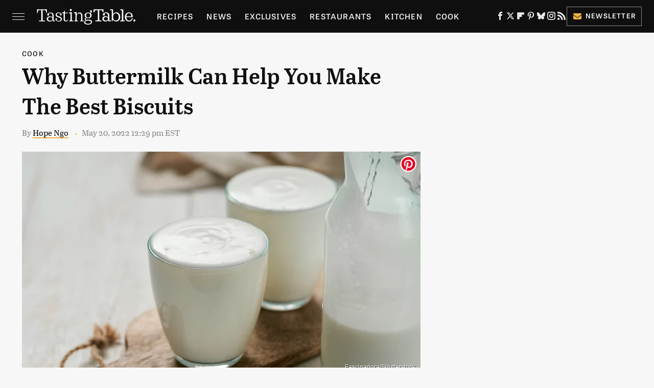

--- FILE ---
content_type: text/plain; charset=utf-8
request_url: https://ads.adthrive.com/http-api/cv2
body_size: 4449
content:
{"om":["-0pjoqFO2ao","00xbjwwl","07qjzu81","0929nj63","0cpicd1q","0g8i9uvz","0y0basn0","1","10011/07a87928c08b8e4fd1e99595a36eb5b1","10011/b4053ef6dad340082599d9f1aa736b66","10011/f6b53abe523b743bb56c2e10883b2f55","1028_8739779","11142692","11509227","11633448","1185:1610326628","1185:1610326728","11896988","12010080","12010084","12010088","12168663","12169108","12171239","12174278","12176509","124843_10","124844_23","124848_8","124853_8","12491687","12952196","1610326728","16kv3oel","16q1pwlq","17_23391194","17_24104720","17_24766940","17_24794113","17_24794140","1891/84814","1b60b1a4-5767-4575-b84a-e4029414ee09","1ftzvfyu","1kpjxj5u","1ktgrre1","201735631","202d4qe7","206_492063","206_492075","2132:42375961","2132:42375970","2132:44129108","2132:46038443","2132:46038959","2149:12168663","2249:703669956","2307:0y0basn0","2307:1ftzvfyu","2307:9krcxphu","2307:9q193nw6","2307:a566o9hb","2307:a8beztgq","2307:axihqhfq","2307:bu0fzuks","2307:ez8lh6cn","2307:f3tdw9f3","2307:f5uvyvzt","2307:f7u6bcn5","2307:fpbj0p83","2307:hfqgqvcv","2307:ipv3g3eh","2307:iqdsx7qh","2307:kl6f4xmt","2307:kz8629zd","2307:nv5uhf1y","2307:o0qyxun9","2307:pi9dvb89","2307:plth4l1a","2307:q2chmg9g","2307:r0u09phz","2307:r6vl3f1t","2307:revf1erj","2307:twf10en3","2307:uivzqpih","2307:w1ws81sy","2307:x5dl9hzy","2307:x7xpgcfc","2307:xau90hsg","2307:z2zvrgyz","2307:zbtz7ea1","2307:zfexqyi5","2307:zisbjpsl","2409_15064_70_85445175","2409_15064_70_85445183","2409_15064_70_85808987","2409_15064_70_85809007","2409_15064_70_85809016","2409_15064_70_86050271","2409_15064_70_86128401","2409_25495_176_CR52092921","2409_25495_176_CR52092954","2409_25495_176_CR52092957","2409_25495_176_CR52092959","2409_25495_176_CR52150651","2409_25495_176_CR52153848","2409_25495_176_CR52153849","2409_25495_176_CR52178316","2409_25495_176_CR52178317","2409_25495_176_CR52186411","2409_25495_176_CR52188001","2409_25495_176_CR52236264","2409_25495_176_CR52236266","2409_25495_176_CR52236270","2409_25495_176_CR52236272","247654825","25_53v6aquw","25_87z6cimm","25_oz31jrd0","25_pz8lwofu","25_t2dlmwva","25_utberk8n","25_yi6qlg3p","25_ztlksnbe","2676:85690530","2676:86050281","2676:86082724","2676:86434083","2676:86434184","2676:86698258","2715_9888_521167","2760:176_CR52150651","2760:176_CR52153849","2760:176_CR52178316","29414696","29414711","2jjp1phz","2v4qwpp9","2x298hes7df","2xhes7df","306_23391224","306_24632118","306_24766940","306_24794142","308_125203_18","308_125204_13","33145655","33419362","33603859","33605623","33637455","34182009","3490:CR52092920","3490:CR52175339","3490:CR52178317","3490:CR52223710","3490:CR52223939","36245205611286528","36255971755563008","36267389552236544","3646_185414_T26335189","36478149","3658_136236_x7xpgcfc","3658_15066_zbtz7ea1","3658_15078_cuudl2xr","3658_15078_fqeh4hao","3658_15078_revf1erj","3658_15106_u4atmpu4","3658_18008_ahnxpq60","3658_203382_f3tdw9f3","3658_22070_T26471771","3658_22070_cxntlnlg","3658_22079_mne39gsk","3658_586863_axihqhfq","3658_67113_8linfb0q","3658_67113_ij0o9c81","375227988","381513943572","3LMBEkP-wis","3c5dkic6","3np7959d","3v2n6fcp","40209404","409_225978","409_226324","409_226356","409_226366","409_226367","409_227224","409_228055","409_228064","409_230713","409_230714","42375961","439246469228","43a7ptxe","44023623","44629254","458901553568","4642109_46_12168663","46_12168663","47745534","481703827","485027845327","48700636","487951","49064328","49175728","49869015","4etfwvf1","4fk9nxse","4n9mre1i","4z9jua9x","50923117","52581653","53db10ch","53v6aquw","54779847","5504:203508","5504:203868","5510:94sfd9g5","5510:ahnxpq60","5510:ay2adghj","5510:cymho2zs","5510:f7u6bcn5","5510:g53t89bp","5510:quk7w53j","5510:u4atmpu4","55344524","554841","55596747","5563_66529_OADD2.7284328140866_1BGO6DQ8INGGSEA5YJ","55726194","557_409_228064","557_409_228363","558_93_4fk9nxse","558_93_ascierwp","558_93_pz8lwofu","56341213","5670:6851721","57961627","58310259131_553781814","58898917-157b-4c9d-94ff-9839f432c08b","59856354","5j7zqpp1","5s8wi8hf","5tl7hdff","5wjw6fgu","60765339","6126563651","61456734","61900406","61916211","61916223","61916225","61916229","61932920","61932925","61932957","6226505239","6226527043","6226527055","6250_66552_1112688573","6250_66552_1112888883","6250_66552_1114688213","6250_66552_1114985353","627309156","627309159","62799585","628015148","628086965","628153173","628222860","628223277","628360579","628360582","628444349","628444433","628444439","628456307","628456310","628456313","628456382","628622163","628622169","628622172","628622175","628622178","628622241","628622244","628622247","628622250","62867273","628683371","628687043","628687157","628687460","628687463","628803013","628841673","629007394","629009180","629167998","629168001","629168010","629168565","629171196","629171202","630928655","63t6qg56","6547_67916_4pcTN0WEMHPrdxEvtx9U","6547_67916_D9lYPkMAaeyOTAqJwxEX","6547_67916_pd79KkWd5f0KBxXKJpXg","659713728691","663293761","673375558002","690_99485_1610326728","697189873","697189892","697189965","697525780","697525781","697525793","697525808","697525824","697876988","697876994","697876999","697877001","6ejtrnf9","6uykb2q5","702397981","702423494","705115332","705115442","705115523","705116521","705127202","71c1803e-555e-4549-b79e-42ff3dafd6ad","722434589030","7354_138543_85445123","7354_138543_85445193","7354_138543_85808987","7354_138543_85809046","7354_217088_86434100","7354_217088_86434487","74243_74_18364017","74243_74_18364062","74243_74_18364087","74243_74_18364134","7488qws5","74wv3qdx","793266613326","794di3me","7969_149355_45999649","7a0tg1yi","7cmeqmw8","7sf7w6kh","7x298b3th35","7xb3th35","7yz8chnz","8160967","8193073","8193078","86991452","8b5u826e","8c68f432-460e-4eb3-a4fd-bb4072e7f7d2","8edb3geb","8l298infb0q","8linfb0q","8orkh93v","8t42112sd92oz","8w2984klwi4","9057/211d1f0fa71d1a58cabee51f2180e38f","9057/f7b48c3c8e5cae09b2de28ad043f449d","90_12552078","94sfd9g5","965gfa0s","9758231","97_8193073","97_8193078","9925w9vu","9d5f8vic","9krcxphu","9q193nw6","a1vt6lsg","a34b96b2-a735-4d5e-9364-920828c5167e","a566o9hb","a7wye4jw","a8beztgq","a9bh8pnn","ad6783io","af9kspoi","ahnxpq60","am5rpdwy","ascierwp","ax298ihqhfq","axihqhfq","ay2adghj","bb6qv9bt","bd5xg6f6","bu0fzuks","c1hsjx06","cc395176ec6b8d757760f56284b853be_11","cd40m5wq","cjsd6ifa","cqant14y","cr-1oplzoysuatj","cr-1oplzoysubwe","cr-6ovjht2euatj","cr-6ovjht2eubwe","cr-Bitc7n_p9iw__vat__49i_k_6v6_h_jce2vj5h_G0l9Rdjrj","cr-aaw20e2vubwj","cr-aaw20e3rubwj","cr-aawz3fzwubwj","cr-g7ywwk2qvft","cr-g7ywwk7qvft","cr-ghun4f53uatj","cr-iy1ba4veu9vd","cv0h9mrv","cymho2zs","de66hk0y","deyq2yw3","dsugp5th","duovgl0f","dxqefrvi","e90fa7bc-4a4a-4bd2-a0b7-3ce7c8fc34e2","eal0nev6","echvksei","ekocpzhh","enu91vr1","extremereach_creative_76559239","ez2988lh6cn","ez8lh6cn","f3h9fqou","f3tdw9f3","f7298u6bcn5","f7u6bcn5","f8e4ig0n","fac2ce36-06c0-4f5a-8fe2-6bfc26ccadb0","fd82c994-ea62-474b-97b3-9a042647fcf2","fedfl7m8","fjp0ceax","fpbj0p83","fq298eh4hao","fqeh4hao","g29thswx","g53t89bp","g72svoph","g749lgab","g7t6s6ge","gbwct10b","ge4kwk32","gn3plkq1","h0zwvskc","h1m1w12p","hf298qgqvcv","hfqgqvcv","i1gs57kc","i90isgt0","iaqttatc","ipv3g3eh","iqdsx7qh","iy6hsneq","j728o85b","jsy1a3jk","k9ove2bo","kdsr5zay","kk5768bd","kl6f4xmt","klqiditz","kz8629zd","l4p5cwls","ll77hviy","lshbpt6z","lui7w03k","lxlnailk","m2n177jy","mk19vci9","mkqvbkki","mmr74uc4","mne39gsk","mnzinbrt","mohri2dm","muvxy961","mznp7ktv","n3egwnq7","n8w0plts","njz1puqv","nw22wvm5","nx53afwv","o705c5j6","o79rfir1","ooo6jtia","oz31jrd0","pagvt0pd","pap9q3pw","pefxr7k2","pkydekxi","pl298th4l1a","plth4l1a","poc1p809","ppn03peq","pz8lwofu","pzgd3hum","qaoxvuy4","qrq3651p","qt09ii59","quk7w53j","r0u09phz","r3298co354x","r3co354x","r6vl3f1t","rnvjtx7r","s37ll62x","s4s41bit","szng7r8g","t2298dlmwva","t2dlmwva","t2uhnbes","t7d69r6a","ti0s3bz3","ttjmhjja","tzngt86j","u1jb75sm","u4atmpu4","uf7vbcrs","uivzqpih","ujl9wsn7","v6qt489s","v705kko8","vdcb5d4i","vdpy7l2e","ven7pu1c","vp298295pyf","vtwgy72c","w1298ws81sy","w1ws81sy","w3ez2pdd","wf9qekf0","wih2rdv3","wpkv7ngm","wvuhrb6o","x420t9me","x7xpgcfc","xau90hsg","xgjdt26g","xhp8w5m8","xies7jcx","xjtl1v34","xncaqh7c","xnfnfr4x","xswz6rio","xszg0ebh","y141rtv6","y51tr986","yass8yy7","ygwxiaon","yi6qlg3p","yttz3cyp","z68m148x","z7yi2xbi","zep75yl2","zh83vvb7","zi298sbjpsl","zisbjpsl","zpm9ltrh","ztlksnbe","zvimi39d","zw6jpag6","7979132","7979135"],"pmp":[],"adomains":["123notices.com","1md.org","about.bugmd.com","acelauncher.com","adameve.com","akusoli.com","allyspin.com","askanexpertonline.com","atomapplications.com","bassbet.com","betsson.gr","biz-zone.co","bizreach.jp","braverx.com","bubbleroom.se","bugmd.com","buydrcleanspray.com","byrna.com","capitaloneshopping.com","clarifion.com","combatironapparel.com","controlcase.com","convertwithwave.com","cotosen.com","countingmypennies.com","cratedb.com","croisieurope.be","cs.money","dallasnews.com","definition.org","derila-ergo.com","dhgate.com","dhs.gov","displate.com","easyprint.app","easyrecipefinder.co","fabpop.net","familynow.club","fla-keys.com","folkaly.com","g123.jp","gameswaka.com","getbugmd.com","getconsumerchoice.com","getcubbie.com","gowavebrowser.co","gowdr.com","gransino.com","grosvenorcasinos.com","guard.io","hero-wars.com","holts.com","instantbuzz.net","itsmanual.com","jackpotcitycasino.com","justanswer.com","justanswer.es","la-date.com","lightinthebox.com","liverrenew.com","local.com","lovehoney.com","lulutox.com","lymphsystemsupport.com","manualsdirectory.org","meccabingo.com","medimops.de","mensdrivingforce.com","millioner.com","miniretornaveis.com","mobiplus.me","myiq.com","national-lottery.co.uk","naturalhealthreports.net","nbliver360.com","nikke-global.com","nordicspirit.co.uk","nuubu.com","onlinemanualspdf.co","original-play.com","outliermodel.com","paperela.com","paradisestays.site","parasiterelief.com","peta.org","photoshelter.com","plannedparenthood.org","playvod-za.com","printeasilyapp.com","printwithwave.com","profitor.com","quicklearnx.com","quickrecipehub.com","rakuten-sec.co.jp","rangeusa.com","refinancegold.com","robocat.com","royalcaribbean.com","saba.com.mx","shift.com","simple.life","spinbara.com","systeme.io","taboola.com","tackenberg.de","temu.com","tenfactorialrocks.com","theoceanac.com","topaipick.com","totaladblock.com","usconcealedcarry.com","vagisil.com","vegashero.com","vegogarden.com","veryfast.io","viewmanuals.com","viewrecipe.net","votervoice.net","vuse.com","wavebrowser.co","wavebrowserpro.com","weareplannedparenthood.org","xiaflex.com","yourchamilia.com"]}